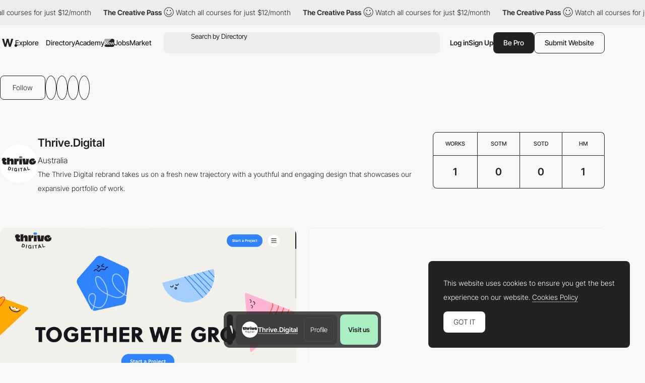

--- FILE ---
content_type: text/html; charset=utf-8
request_url: https://www.google.com/recaptcha/api2/anchor?ar=1&k=6LdYct0kAAAAAHlky5jhQhrvSRt_4vOJkzbVs2Oa&co=aHR0cDovL3d3dy5hd3d3YXJkcy5jb206ODA4MA..&hl=en&v=PoyoqOPhxBO7pBk68S4YbpHZ&size=invisible&anchor-ms=20000&execute-ms=30000&cb=3uwpmmlymlh3
body_size: 48838
content:
<!DOCTYPE HTML><html dir="ltr" lang="en"><head><meta http-equiv="Content-Type" content="text/html; charset=UTF-8">
<meta http-equiv="X-UA-Compatible" content="IE=edge">
<title>reCAPTCHA</title>
<style type="text/css">
/* cyrillic-ext */
@font-face {
  font-family: 'Roboto';
  font-style: normal;
  font-weight: 400;
  font-stretch: 100%;
  src: url(//fonts.gstatic.com/s/roboto/v48/KFO7CnqEu92Fr1ME7kSn66aGLdTylUAMa3GUBHMdazTgWw.woff2) format('woff2');
  unicode-range: U+0460-052F, U+1C80-1C8A, U+20B4, U+2DE0-2DFF, U+A640-A69F, U+FE2E-FE2F;
}
/* cyrillic */
@font-face {
  font-family: 'Roboto';
  font-style: normal;
  font-weight: 400;
  font-stretch: 100%;
  src: url(//fonts.gstatic.com/s/roboto/v48/KFO7CnqEu92Fr1ME7kSn66aGLdTylUAMa3iUBHMdazTgWw.woff2) format('woff2');
  unicode-range: U+0301, U+0400-045F, U+0490-0491, U+04B0-04B1, U+2116;
}
/* greek-ext */
@font-face {
  font-family: 'Roboto';
  font-style: normal;
  font-weight: 400;
  font-stretch: 100%;
  src: url(//fonts.gstatic.com/s/roboto/v48/KFO7CnqEu92Fr1ME7kSn66aGLdTylUAMa3CUBHMdazTgWw.woff2) format('woff2');
  unicode-range: U+1F00-1FFF;
}
/* greek */
@font-face {
  font-family: 'Roboto';
  font-style: normal;
  font-weight: 400;
  font-stretch: 100%;
  src: url(//fonts.gstatic.com/s/roboto/v48/KFO7CnqEu92Fr1ME7kSn66aGLdTylUAMa3-UBHMdazTgWw.woff2) format('woff2');
  unicode-range: U+0370-0377, U+037A-037F, U+0384-038A, U+038C, U+038E-03A1, U+03A3-03FF;
}
/* math */
@font-face {
  font-family: 'Roboto';
  font-style: normal;
  font-weight: 400;
  font-stretch: 100%;
  src: url(//fonts.gstatic.com/s/roboto/v48/KFO7CnqEu92Fr1ME7kSn66aGLdTylUAMawCUBHMdazTgWw.woff2) format('woff2');
  unicode-range: U+0302-0303, U+0305, U+0307-0308, U+0310, U+0312, U+0315, U+031A, U+0326-0327, U+032C, U+032F-0330, U+0332-0333, U+0338, U+033A, U+0346, U+034D, U+0391-03A1, U+03A3-03A9, U+03B1-03C9, U+03D1, U+03D5-03D6, U+03F0-03F1, U+03F4-03F5, U+2016-2017, U+2034-2038, U+203C, U+2040, U+2043, U+2047, U+2050, U+2057, U+205F, U+2070-2071, U+2074-208E, U+2090-209C, U+20D0-20DC, U+20E1, U+20E5-20EF, U+2100-2112, U+2114-2115, U+2117-2121, U+2123-214F, U+2190, U+2192, U+2194-21AE, U+21B0-21E5, U+21F1-21F2, U+21F4-2211, U+2213-2214, U+2216-22FF, U+2308-230B, U+2310, U+2319, U+231C-2321, U+2336-237A, U+237C, U+2395, U+239B-23B7, U+23D0, U+23DC-23E1, U+2474-2475, U+25AF, U+25B3, U+25B7, U+25BD, U+25C1, U+25CA, U+25CC, U+25FB, U+266D-266F, U+27C0-27FF, U+2900-2AFF, U+2B0E-2B11, U+2B30-2B4C, U+2BFE, U+3030, U+FF5B, U+FF5D, U+1D400-1D7FF, U+1EE00-1EEFF;
}
/* symbols */
@font-face {
  font-family: 'Roboto';
  font-style: normal;
  font-weight: 400;
  font-stretch: 100%;
  src: url(//fonts.gstatic.com/s/roboto/v48/KFO7CnqEu92Fr1ME7kSn66aGLdTylUAMaxKUBHMdazTgWw.woff2) format('woff2');
  unicode-range: U+0001-000C, U+000E-001F, U+007F-009F, U+20DD-20E0, U+20E2-20E4, U+2150-218F, U+2190, U+2192, U+2194-2199, U+21AF, U+21E6-21F0, U+21F3, U+2218-2219, U+2299, U+22C4-22C6, U+2300-243F, U+2440-244A, U+2460-24FF, U+25A0-27BF, U+2800-28FF, U+2921-2922, U+2981, U+29BF, U+29EB, U+2B00-2BFF, U+4DC0-4DFF, U+FFF9-FFFB, U+10140-1018E, U+10190-1019C, U+101A0, U+101D0-101FD, U+102E0-102FB, U+10E60-10E7E, U+1D2C0-1D2D3, U+1D2E0-1D37F, U+1F000-1F0FF, U+1F100-1F1AD, U+1F1E6-1F1FF, U+1F30D-1F30F, U+1F315, U+1F31C, U+1F31E, U+1F320-1F32C, U+1F336, U+1F378, U+1F37D, U+1F382, U+1F393-1F39F, U+1F3A7-1F3A8, U+1F3AC-1F3AF, U+1F3C2, U+1F3C4-1F3C6, U+1F3CA-1F3CE, U+1F3D4-1F3E0, U+1F3ED, U+1F3F1-1F3F3, U+1F3F5-1F3F7, U+1F408, U+1F415, U+1F41F, U+1F426, U+1F43F, U+1F441-1F442, U+1F444, U+1F446-1F449, U+1F44C-1F44E, U+1F453, U+1F46A, U+1F47D, U+1F4A3, U+1F4B0, U+1F4B3, U+1F4B9, U+1F4BB, U+1F4BF, U+1F4C8-1F4CB, U+1F4D6, U+1F4DA, U+1F4DF, U+1F4E3-1F4E6, U+1F4EA-1F4ED, U+1F4F7, U+1F4F9-1F4FB, U+1F4FD-1F4FE, U+1F503, U+1F507-1F50B, U+1F50D, U+1F512-1F513, U+1F53E-1F54A, U+1F54F-1F5FA, U+1F610, U+1F650-1F67F, U+1F687, U+1F68D, U+1F691, U+1F694, U+1F698, U+1F6AD, U+1F6B2, U+1F6B9-1F6BA, U+1F6BC, U+1F6C6-1F6CF, U+1F6D3-1F6D7, U+1F6E0-1F6EA, U+1F6F0-1F6F3, U+1F6F7-1F6FC, U+1F700-1F7FF, U+1F800-1F80B, U+1F810-1F847, U+1F850-1F859, U+1F860-1F887, U+1F890-1F8AD, U+1F8B0-1F8BB, U+1F8C0-1F8C1, U+1F900-1F90B, U+1F93B, U+1F946, U+1F984, U+1F996, U+1F9E9, U+1FA00-1FA6F, U+1FA70-1FA7C, U+1FA80-1FA89, U+1FA8F-1FAC6, U+1FACE-1FADC, U+1FADF-1FAE9, U+1FAF0-1FAF8, U+1FB00-1FBFF;
}
/* vietnamese */
@font-face {
  font-family: 'Roboto';
  font-style: normal;
  font-weight: 400;
  font-stretch: 100%;
  src: url(//fonts.gstatic.com/s/roboto/v48/KFO7CnqEu92Fr1ME7kSn66aGLdTylUAMa3OUBHMdazTgWw.woff2) format('woff2');
  unicode-range: U+0102-0103, U+0110-0111, U+0128-0129, U+0168-0169, U+01A0-01A1, U+01AF-01B0, U+0300-0301, U+0303-0304, U+0308-0309, U+0323, U+0329, U+1EA0-1EF9, U+20AB;
}
/* latin-ext */
@font-face {
  font-family: 'Roboto';
  font-style: normal;
  font-weight: 400;
  font-stretch: 100%;
  src: url(//fonts.gstatic.com/s/roboto/v48/KFO7CnqEu92Fr1ME7kSn66aGLdTylUAMa3KUBHMdazTgWw.woff2) format('woff2');
  unicode-range: U+0100-02BA, U+02BD-02C5, U+02C7-02CC, U+02CE-02D7, U+02DD-02FF, U+0304, U+0308, U+0329, U+1D00-1DBF, U+1E00-1E9F, U+1EF2-1EFF, U+2020, U+20A0-20AB, U+20AD-20C0, U+2113, U+2C60-2C7F, U+A720-A7FF;
}
/* latin */
@font-face {
  font-family: 'Roboto';
  font-style: normal;
  font-weight: 400;
  font-stretch: 100%;
  src: url(//fonts.gstatic.com/s/roboto/v48/KFO7CnqEu92Fr1ME7kSn66aGLdTylUAMa3yUBHMdazQ.woff2) format('woff2');
  unicode-range: U+0000-00FF, U+0131, U+0152-0153, U+02BB-02BC, U+02C6, U+02DA, U+02DC, U+0304, U+0308, U+0329, U+2000-206F, U+20AC, U+2122, U+2191, U+2193, U+2212, U+2215, U+FEFF, U+FFFD;
}
/* cyrillic-ext */
@font-face {
  font-family: 'Roboto';
  font-style: normal;
  font-weight: 500;
  font-stretch: 100%;
  src: url(//fonts.gstatic.com/s/roboto/v48/KFO7CnqEu92Fr1ME7kSn66aGLdTylUAMa3GUBHMdazTgWw.woff2) format('woff2');
  unicode-range: U+0460-052F, U+1C80-1C8A, U+20B4, U+2DE0-2DFF, U+A640-A69F, U+FE2E-FE2F;
}
/* cyrillic */
@font-face {
  font-family: 'Roboto';
  font-style: normal;
  font-weight: 500;
  font-stretch: 100%;
  src: url(//fonts.gstatic.com/s/roboto/v48/KFO7CnqEu92Fr1ME7kSn66aGLdTylUAMa3iUBHMdazTgWw.woff2) format('woff2');
  unicode-range: U+0301, U+0400-045F, U+0490-0491, U+04B0-04B1, U+2116;
}
/* greek-ext */
@font-face {
  font-family: 'Roboto';
  font-style: normal;
  font-weight: 500;
  font-stretch: 100%;
  src: url(//fonts.gstatic.com/s/roboto/v48/KFO7CnqEu92Fr1ME7kSn66aGLdTylUAMa3CUBHMdazTgWw.woff2) format('woff2');
  unicode-range: U+1F00-1FFF;
}
/* greek */
@font-face {
  font-family: 'Roboto';
  font-style: normal;
  font-weight: 500;
  font-stretch: 100%;
  src: url(//fonts.gstatic.com/s/roboto/v48/KFO7CnqEu92Fr1ME7kSn66aGLdTylUAMa3-UBHMdazTgWw.woff2) format('woff2');
  unicode-range: U+0370-0377, U+037A-037F, U+0384-038A, U+038C, U+038E-03A1, U+03A3-03FF;
}
/* math */
@font-face {
  font-family: 'Roboto';
  font-style: normal;
  font-weight: 500;
  font-stretch: 100%;
  src: url(//fonts.gstatic.com/s/roboto/v48/KFO7CnqEu92Fr1ME7kSn66aGLdTylUAMawCUBHMdazTgWw.woff2) format('woff2');
  unicode-range: U+0302-0303, U+0305, U+0307-0308, U+0310, U+0312, U+0315, U+031A, U+0326-0327, U+032C, U+032F-0330, U+0332-0333, U+0338, U+033A, U+0346, U+034D, U+0391-03A1, U+03A3-03A9, U+03B1-03C9, U+03D1, U+03D5-03D6, U+03F0-03F1, U+03F4-03F5, U+2016-2017, U+2034-2038, U+203C, U+2040, U+2043, U+2047, U+2050, U+2057, U+205F, U+2070-2071, U+2074-208E, U+2090-209C, U+20D0-20DC, U+20E1, U+20E5-20EF, U+2100-2112, U+2114-2115, U+2117-2121, U+2123-214F, U+2190, U+2192, U+2194-21AE, U+21B0-21E5, U+21F1-21F2, U+21F4-2211, U+2213-2214, U+2216-22FF, U+2308-230B, U+2310, U+2319, U+231C-2321, U+2336-237A, U+237C, U+2395, U+239B-23B7, U+23D0, U+23DC-23E1, U+2474-2475, U+25AF, U+25B3, U+25B7, U+25BD, U+25C1, U+25CA, U+25CC, U+25FB, U+266D-266F, U+27C0-27FF, U+2900-2AFF, U+2B0E-2B11, U+2B30-2B4C, U+2BFE, U+3030, U+FF5B, U+FF5D, U+1D400-1D7FF, U+1EE00-1EEFF;
}
/* symbols */
@font-face {
  font-family: 'Roboto';
  font-style: normal;
  font-weight: 500;
  font-stretch: 100%;
  src: url(//fonts.gstatic.com/s/roboto/v48/KFO7CnqEu92Fr1ME7kSn66aGLdTylUAMaxKUBHMdazTgWw.woff2) format('woff2');
  unicode-range: U+0001-000C, U+000E-001F, U+007F-009F, U+20DD-20E0, U+20E2-20E4, U+2150-218F, U+2190, U+2192, U+2194-2199, U+21AF, U+21E6-21F0, U+21F3, U+2218-2219, U+2299, U+22C4-22C6, U+2300-243F, U+2440-244A, U+2460-24FF, U+25A0-27BF, U+2800-28FF, U+2921-2922, U+2981, U+29BF, U+29EB, U+2B00-2BFF, U+4DC0-4DFF, U+FFF9-FFFB, U+10140-1018E, U+10190-1019C, U+101A0, U+101D0-101FD, U+102E0-102FB, U+10E60-10E7E, U+1D2C0-1D2D3, U+1D2E0-1D37F, U+1F000-1F0FF, U+1F100-1F1AD, U+1F1E6-1F1FF, U+1F30D-1F30F, U+1F315, U+1F31C, U+1F31E, U+1F320-1F32C, U+1F336, U+1F378, U+1F37D, U+1F382, U+1F393-1F39F, U+1F3A7-1F3A8, U+1F3AC-1F3AF, U+1F3C2, U+1F3C4-1F3C6, U+1F3CA-1F3CE, U+1F3D4-1F3E0, U+1F3ED, U+1F3F1-1F3F3, U+1F3F5-1F3F7, U+1F408, U+1F415, U+1F41F, U+1F426, U+1F43F, U+1F441-1F442, U+1F444, U+1F446-1F449, U+1F44C-1F44E, U+1F453, U+1F46A, U+1F47D, U+1F4A3, U+1F4B0, U+1F4B3, U+1F4B9, U+1F4BB, U+1F4BF, U+1F4C8-1F4CB, U+1F4D6, U+1F4DA, U+1F4DF, U+1F4E3-1F4E6, U+1F4EA-1F4ED, U+1F4F7, U+1F4F9-1F4FB, U+1F4FD-1F4FE, U+1F503, U+1F507-1F50B, U+1F50D, U+1F512-1F513, U+1F53E-1F54A, U+1F54F-1F5FA, U+1F610, U+1F650-1F67F, U+1F687, U+1F68D, U+1F691, U+1F694, U+1F698, U+1F6AD, U+1F6B2, U+1F6B9-1F6BA, U+1F6BC, U+1F6C6-1F6CF, U+1F6D3-1F6D7, U+1F6E0-1F6EA, U+1F6F0-1F6F3, U+1F6F7-1F6FC, U+1F700-1F7FF, U+1F800-1F80B, U+1F810-1F847, U+1F850-1F859, U+1F860-1F887, U+1F890-1F8AD, U+1F8B0-1F8BB, U+1F8C0-1F8C1, U+1F900-1F90B, U+1F93B, U+1F946, U+1F984, U+1F996, U+1F9E9, U+1FA00-1FA6F, U+1FA70-1FA7C, U+1FA80-1FA89, U+1FA8F-1FAC6, U+1FACE-1FADC, U+1FADF-1FAE9, U+1FAF0-1FAF8, U+1FB00-1FBFF;
}
/* vietnamese */
@font-face {
  font-family: 'Roboto';
  font-style: normal;
  font-weight: 500;
  font-stretch: 100%;
  src: url(//fonts.gstatic.com/s/roboto/v48/KFO7CnqEu92Fr1ME7kSn66aGLdTylUAMa3OUBHMdazTgWw.woff2) format('woff2');
  unicode-range: U+0102-0103, U+0110-0111, U+0128-0129, U+0168-0169, U+01A0-01A1, U+01AF-01B0, U+0300-0301, U+0303-0304, U+0308-0309, U+0323, U+0329, U+1EA0-1EF9, U+20AB;
}
/* latin-ext */
@font-face {
  font-family: 'Roboto';
  font-style: normal;
  font-weight: 500;
  font-stretch: 100%;
  src: url(//fonts.gstatic.com/s/roboto/v48/KFO7CnqEu92Fr1ME7kSn66aGLdTylUAMa3KUBHMdazTgWw.woff2) format('woff2');
  unicode-range: U+0100-02BA, U+02BD-02C5, U+02C7-02CC, U+02CE-02D7, U+02DD-02FF, U+0304, U+0308, U+0329, U+1D00-1DBF, U+1E00-1E9F, U+1EF2-1EFF, U+2020, U+20A0-20AB, U+20AD-20C0, U+2113, U+2C60-2C7F, U+A720-A7FF;
}
/* latin */
@font-face {
  font-family: 'Roboto';
  font-style: normal;
  font-weight: 500;
  font-stretch: 100%;
  src: url(//fonts.gstatic.com/s/roboto/v48/KFO7CnqEu92Fr1ME7kSn66aGLdTylUAMa3yUBHMdazQ.woff2) format('woff2');
  unicode-range: U+0000-00FF, U+0131, U+0152-0153, U+02BB-02BC, U+02C6, U+02DA, U+02DC, U+0304, U+0308, U+0329, U+2000-206F, U+20AC, U+2122, U+2191, U+2193, U+2212, U+2215, U+FEFF, U+FFFD;
}
/* cyrillic-ext */
@font-face {
  font-family: 'Roboto';
  font-style: normal;
  font-weight: 900;
  font-stretch: 100%;
  src: url(//fonts.gstatic.com/s/roboto/v48/KFO7CnqEu92Fr1ME7kSn66aGLdTylUAMa3GUBHMdazTgWw.woff2) format('woff2');
  unicode-range: U+0460-052F, U+1C80-1C8A, U+20B4, U+2DE0-2DFF, U+A640-A69F, U+FE2E-FE2F;
}
/* cyrillic */
@font-face {
  font-family: 'Roboto';
  font-style: normal;
  font-weight: 900;
  font-stretch: 100%;
  src: url(//fonts.gstatic.com/s/roboto/v48/KFO7CnqEu92Fr1ME7kSn66aGLdTylUAMa3iUBHMdazTgWw.woff2) format('woff2');
  unicode-range: U+0301, U+0400-045F, U+0490-0491, U+04B0-04B1, U+2116;
}
/* greek-ext */
@font-face {
  font-family: 'Roboto';
  font-style: normal;
  font-weight: 900;
  font-stretch: 100%;
  src: url(//fonts.gstatic.com/s/roboto/v48/KFO7CnqEu92Fr1ME7kSn66aGLdTylUAMa3CUBHMdazTgWw.woff2) format('woff2');
  unicode-range: U+1F00-1FFF;
}
/* greek */
@font-face {
  font-family: 'Roboto';
  font-style: normal;
  font-weight: 900;
  font-stretch: 100%;
  src: url(//fonts.gstatic.com/s/roboto/v48/KFO7CnqEu92Fr1ME7kSn66aGLdTylUAMa3-UBHMdazTgWw.woff2) format('woff2');
  unicode-range: U+0370-0377, U+037A-037F, U+0384-038A, U+038C, U+038E-03A1, U+03A3-03FF;
}
/* math */
@font-face {
  font-family: 'Roboto';
  font-style: normal;
  font-weight: 900;
  font-stretch: 100%;
  src: url(//fonts.gstatic.com/s/roboto/v48/KFO7CnqEu92Fr1ME7kSn66aGLdTylUAMawCUBHMdazTgWw.woff2) format('woff2');
  unicode-range: U+0302-0303, U+0305, U+0307-0308, U+0310, U+0312, U+0315, U+031A, U+0326-0327, U+032C, U+032F-0330, U+0332-0333, U+0338, U+033A, U+0346, U+034D, U+0391-03A1, U+03A3-03A9, U+03B1-03C9, U+03D1, U+03D5-03D6, U+03F0-03F1, U+03F4-03F5, U+2016-2017, U+2034-2038, U+203C, U+2040, U+2043, U+2047, U+2050, U+2057, U+205F, U+2070-2071, U+2074-208E, U+2090-209C, U+20D0-20DC, U+20E1, U+20E5-20EF, U+2100-2112, U+2114-2115, U+2117-2121, U+2123-214F, U+2190, U+2192, U+2194-21AE, U+21B0-21E5, U+21F1-21F2, U+21F4-2211, U+2213-2214, U+2216-22FF, U+2308-230B, U+2310, U+2319, U+231C-2321, U+2336-237A, U+237C, U+2395, U+239B-23B7, U+23D0, U+23DC-23E1, U+2474-2475, U+25AF, U+25B3, U+25B7, U+25BD, U+25C1, U+25CA, U+25CC, U+25FB, U+266D-266F, U+27C0-27FF, U+2900-2AFF, U+2B0E-2B11, U+2B30-2B4C, U+2BFE, U+3030, U+FF5B, U+FF5D, U+1D400-1D7FF, U+1EE00-1EEFF;
}
/* symbols */
@font-face {
  font-family: 'Roboto';
  font-style: normal;
  font-weight: 900;
  font-stretch: 100%;
  src: url(//fonts.gstatic.com/s/roboto/v48/KFO7CnqEu92Fr1ME7kSn66aGLdTylUAMaxKUBHMdazTgWw.woff2) format('woff2');
  unicode-range: U+0001-000C, U+000E-001F, U+007F-009F, U+20DD-20E0, U+20E2-20E4, U+2150-218F, U+2190, U+2192, U+2194-2199, U+21AF, U+21E6-21F0, U+21F3, U+2218-2219, U+2299, U+22C4-22C6, U+2300-243F, U+2440-244A, U+2460-24FF, U+25A0-27BF, U+2800-28FF, U+2921-2922, U+2981, U+29BF, U+29EB, U+2B00-2BFF, U+4DC0-4DFF, U+FFF9-FFFB, U+10140-1018E, U+10190-1019C, U+101A0, U+101D0-101FD, U+102E0-102FB, U+10E60-10E7E, U+1D2C0-1D2D3, U+1D2E0-1D37F, U+1F000-1F0FF, U+1F100-1F1AD, U+1F1E6-1F1FF, U+1F30D-1F30F, U+1F315, U+1F31C, U+1F31E, U+1F320-1F32C, U+1F336, U+1F378, U+1F37D, U+1F382, U+1F393-1F39F, U+1F3A7-1F3A8, U+1F3AC-1F3AF, U+1F3C2, U+1F3C4-1F3C6, U+1F3CA-1F3CE, U+1F3D4-1F3E0, U+1F3ED, U+1F3F1-1F3F3, U+1F3F5-1F3F7, U+1F408, U+1F415, U+1F41F, U+1F426, U+1F43F, U+1F441-1F442, U+1F444, U+1F446-1F449, U+1F44C-1F44E, U+1F453, U+1F46A, U+1F47D, U+1F4A3, U+1F4B0, U+1F4B3, U+1F4B9, U+1F4BB, U+1F4BF, U+1F4C8-1F4CB, U+1F4D6, U+1F4DA, U+1F4DF, U+1F4E3-1F4E6, U+1F4EA-1F4ED, U+1F4F7, U+1F4F9-1F4FB, U+1F4FD-1F4FE, U+1F503, U+1F507-1F50B, U+1F50D, U+1F512-1F513, U+1F53E-1F54A, U+1F54F-1F5FA, U+1F610, U+1F650-1F67F, U+1F687, U+1F68D, U+1F691, U+1F694, U+1F698, U+1F6AD, U+1F6B2, U+1F6B9-1F6BA, U+1F6BC, U+1F6C6-1F6CF, U+1F6D3-1F6D7, U+1F6E0-1F6EA, U+1F6F0-1F6F3, U+1F6F7-1F6FC, U+1F700-1F7FF, U+1F800-1F80B, U+1F810-1F847, U+1F850-1F859, U+1F860-1F887, U+1F890-1F8AD, U+1F8B0-1F8BB, U+1F8C0-1F8C1, U+1F900-1F90B, U+1F93B, U+1F946, U+1F984, U+1F996, U+1F9E9, U+1FA00-1FA6F, U+1FA70-1FA7C, U+1FA80-1FA89, U+1FA8F-1FAC6, U+1FACE-1FADC, U+1FADF-1FAE9, U+1FAF0-1FAF8, U+1FB00-1FBFF;
}
/* vietnamese */
@font-face {
  font-family: 'Roboto';
  font-style: normal;
  font-weight: 900;
  font-stretch: 100%;
  src: url(//fonts.gstatic.com/s/roboto/v48/KFO7CnqEu92Fr1ME7kSn66aGLdTylUAMa3OUBHMdazTgWw.woff2) format('woff2');
  unicode-range: U+0102-0103, U+0110-0111, U+0128-0129, U+0168-0169, U+01A0-01A1, U+01AF-01B0, U+0300-0301, U+0303-0304, U+0308-0309, U+0323, U+0329, U+1EA0-1EF9, U+20AB;
}
/* latin-ext */
@font-face {
  font-family: 'Roboto';
  font-style: normal;
  font-weight: 900;
  font-stretch: 100%;
  src: url(//fonts.gstatic.com/s/roboto/v48/KFO7CnqEu92Fr1ME7kSn66aGLdTylUAMa3KUBHMdazTgWw.woff2) format('woff2');
  unicode-range: U+0100-02BA, U+02BD-02C5, U+02C7-02CC, U+02CE-02D7, U+02DD-02FF, U+0304, U+0308, U+0329, U+1D00-1DBF, U+1E00-1E9F, U+1EF2-1EFF, U+2020, U+20A0-20AB, U+20AD-20C0, U+2113, U+2C60-2C7F, U+A720-A7FF;
}
/* latin */
@font-face {
  font-family: 'Roboto';
  font-style: normal;
  font-weight: 900;
  font-stretch: 100%;
  src: url(//fonts.gstatic.com/s/roboto/v48/KFO7CnqEu92Fr1ME7kSn66aGLdTylUAMa3yUBHMdazQ.woff2) format('woff2');
  unicode-range: U+0000-00FF, U+0131, U+0152-0153, U+02BB-02BC, U+02C6, U+02DA, U+02DC, U+0304, U+0308, U+0329, U+2000-206F, U+20AC, U+2122, U+2191, U+2193, U+2212, U+2215, U+FEFF, U+FFFD;
}

</style>
<link rel="stylesheet" type="text/css" href="https://www.gstatic.com/recaptcha/releases/PoyoqOPhxBO7pBk68S4YbpHZ/styles__ltr.css">
<script nonce="1R19bd2MML8C70Fmm7PEeA" type="text/javascript">window['__recaptcha_api'] = 'https://www.google.com/recaptcha/api2/';</script>
<script type="text/javascript" src="https://www.gstatic.com/recaptcha/releases/PoyoqOPhxBO7pBk68S4YbpHZ/recaptcha__en.js" nonce="1R19bd2MML8C70Fmm7PEeA">
      
    </script></head>
<body><div id="rc-anchor-alert" class="rc-anchor-alert"></div>
<input type="hidden" id="recaptcha-token" value="[base64]">
<script type="text/javascript" nonce="1R19bd2MML8C70Fmm7PEeA">
      recaptcha.anchor.Main.init("[\x22ainput\x22,[\x22bgdata\x22,\x22\x22,\[base64]/[base64]/[base64]/KE4oMTI0LHYsdi5HKSxMWihsLHYpKTpOKDEyNCx2LGwpLFYpLHYpLFQpKSxGKDE3MSx2KX0scjc9ZnVuY3Rpb24obCl7cmV0dXJuIGx9LEM9ZnVuY3Rpb24obCxWLHYpe04odixsLFYpLFZbYWtdPTI3OTZ9LG49ZnVuY3Rpb24obCxWKXtWLlg9KChWLlg/[base64]/[base64]/[base64]/[base64]/[base64]/[base64]/[base64]/[base64]/[base64]/[base64]/[base64]\\u003d\x22,\[base64]\\u003d\x22,\x22w7nCkVTClEbDlsOSw7cMY8K3VMKEEm3CkToBw5HCm8OFwpRjw6vDscKqwoDDvkcQNcOAwrTClcKow51DYcO4U0rCosO+Ix3DlcKWf8KaWUdweW1Aw54GSXpUfMOzfsK/w5/CrsKVw5YAX8KLQcKBOSJfFcKMw4zDuVfDq0HCvlTClGpgIMKKZsOew5FZw40pwoN7ICnCk8KKaQfDvcK6asKuw6B1w7htOsK0w4HCvsOwwrbDigHDssK2w5LCscKMWH/[base64]/Cs8KLEcOROFDDv8KMw6V2OcKzw7RmwqHDhGxpw5jCk2bDhkzCp8KYw5fCtzh4BMO4w5AUexfCicKuB2cBw5MeIcO7UTNAZsOkwo1QcMK3w4/DpkHCscKuwrkAw712EMOkw5AsSlkmUxdPw5QyQCPDjHA8w4bDoMKHaGIxYsK/[base64]/[base64]/CksKuwoNjw4MTwqlAw4zDhlPCiWDDnE7DrcKZw6XDozB1wpNDd8KzH8KoBcO6wqHCmcK5ecKywq9rO0x6OcKzDcOmw6wLwrRRY8K1wpk/bCVgw4BrVsKhwqcuw5XDk0F/bC7DkcOxwqHCm8OGGz7CvcOCwos7wo4fw7pQHsO4c2djNMOeZcKjAMKDBjzCi0YAw6XDnlwlw6BAwrQvw5bCgWB9G8OowpzDo3gYw6PCrmrCqcKyLmPDl8ObP21+fkVeG8KXwoDDg3PCi8ODw7/DniLDosOCRBHDqThWw7xvw5VTwq7Cu8K+wqM6PMKlSSvCrDPDtTTDhjXDiXEew63DssORGQIew4k3PMONwrIBVcOMb1pUdcO2CMO1Y8OgwrjCmm/[base64]/w53DrEvDkgnCoMOHwrLCsMOiAsK/w5nCjiHDicOqdMOxaWIGPwkcH8KxwqDCswwxw6LCpwrCmD/CtDNHwqfDg8K3w4FVH2sIw4/CjALDusK3BBoYw6dmScKFw6UQwoBlw77DumrDgAhyw7Y4wp0fw5DCnMOOwq/DqsOdw6E3KcORw6XCh3DCncOEWF3CuVHCkMOiBBvCnMKnZ2DDmMOywpUVDScbwqnDu28uc8K3V8OGwqLCnjzCmcK+WsOvwpHDvAp4AVTCoAXDusKnwrh9wqHChsOIwo/DqTbDtsKmw4fCuzopwqbCtiXDgMKKHg0xWhDDu8OLaHvDq8K8wrwjwpLDihkMw658wr3CtxPClsKlwr/CvMKWQ8OTK8OMd8OUE8KwwphRSMOewpnChm9jDMO2KcKwO8OFP8O3XjbCrMKlw6J5BRXDknzDt8OKwpDCpTk3w7kPwqrDpxzDhVoGwr/Dh8K2w5HDhV9Ww7FdMsKYC8ONw5x1FsKQPm8Fw5LDhSDCi8KHwpUYHsKoZwMAwpUOwpw3HDDDmAAGw54XwpBOwofDulbDvHpVw5bDjzQnCGvCrHpOwqTCnxLDpG7DucKSRWkIw6rCqCjDtzzDr8KCw7bCisK1w5RjwrVNMwTDgVtlw4DChsKlIsKewo/CtcKDwoEiKsOqPMKIwoRqw4sBVTEUbjzDuMO9w73DvC3CjmLDm2rDnkAzdmc2URDCm8KrY2o2w4vCi8KCwoBXDsOFwo5rZATCrGMsw7/[base64]/L8KkBxkcwq7CisONQMKPE1Ihw5NYTsKvBsKzw4JQw5TCnsOzQi0zw4k2wovCsybCocOWTsORBQnDpcOTwpRww444w5fDuk/[base64]/w7jCjMOwYyHDgUPDqsKkQRp1wrVRdXLDlMKEPMO4w5p6w5NFw67DkMKBw5NVwqfCv8OxwrPCj1BYTgvCm8OLwrLDpFc+w6RcwpHCrHNGwp/ClFLDn8KZw6BLw5PDssO1woAPcMKYHsO6woDDlsKgwqtodXE3w5N9w4nCgwzCsRQ3bhEMaFLCscKGasKjwqtRAsOQWcK4EjRsVcO2MgcnwqBhwp88cMKqEcOYwprCv3fCnyIZBsKawr3DigEoYsK/[base64]/DgApsflrDmjPChgwucFjDmSEdwqPCqBMWM8OIG1phfsKew4PDqsOMw63ChmMwXMO4IcKyIcKew78+LMKmLMKSwojDvh3CocOywop4wpfDtjkFAyfDlMO3wrwjAHwvw4dPw5YkScKcw53CnGpMw4UZNhfDp8Kuw61Hw7zDn8KZc8O/[base64]/[base64]/fQzDlmITVl08wp0Tw4NHwp/DrVbDvW4UEQnDmsOBen/CtwfDqcKbOx3ClMK8w6rCkcKlImJBI2NrP8Kbw5BSJR3CnV9Qw4fDmRpVw6Uww57DgMOlPsOlw6HDuMKtDlXDlcOhQ8K6wr94w7nChMKuPV/DqVs/w73DjVcjS8K4SERdw6XCmcOuw47DtMKCBnjCiDk/b8OJKsKtYMKHw5A/WQnDr8KPwqbDn8O5w4bCjsKlw7pcIsK+wrzDrsO5YDjDpsKpVcOpwrFZwrfDuMORwqF9B8KsSMK3woEmwo7CjsKeRlPDusKGw5jDrUMBwowZfMK0wqZcRnvDmMKfB0hbw6/CgFlmw6jDpn3CvyzDogTCnQxywprDhcKMwqfCusOFwr4PQsO2f8OqTsKRSmrCrsK8ISdnwoTDgjlIwowmCzwpFVUMw5zCjMOPwrjDvMKQwp9Vw5lKXj4ow5pbdBLCt8OHw5HDhsKjw6bDvB/[base64]/DrCc3w5zCo3/CoMKudsKzXcKlZmPCicKteUzDrwobSMK1U8OVw5sRw49PPA1/wpFCwrUtEMOYM8K/[base64]/[base64]/ClTrDk2hmwovDlcKMRcOUw7HDncKMwprDmsKRwpjDt8KYwqTDqsOKMTBUJVBww73CmxRaK8KLAMOmccKGwrkNw7vDgRg5w7IHwqkLw412TUt2w40qYi0RJ8KaIsOfHWs2w7rDucO2w6jDsRsScMOFeTnCq8OqScKZWg/CjcOZwoZNKcOCUMKewqIma8KNdsKyw682w55EwrfDoMOHwp7Cj2jCqcKpw5VSI8K2IsKYVsK9ViPDucO9S09gQRAjw5drw6rDucKjw5xHw6PClhspw63CicOdwonClsOPwr/CncKmAsKMDsKveGwiFsO5GsKDSsKAw5EqwohfXzonU8Kpw5QvWcOmw7/DmcO0w54CbDXClcKWBsODwqjCrXzDlhNVwpoUwrIzwq0/DMKHSMOmw7QiHj/[base64]/LcK9IsK7w5PDm8O1w6BwLFVEd14IS8OaQsKxMMOKVQTCi8KMV8KrKcKewrrDqxLCgBkiYE1iw5PDssOQMCPCjMKkKF/CtcKkfSLDmhXDv1DDtA7Ct8KJw68lwqDCvWR8fE/CkcObOMKPwqtReGPDj8KlUBdDwoVgCW4UCGUpw4rCoMOEwqt4w4LCscOHBMOZIMKvNzHDu8K1J8OfN8OKw5difgHCrcODOMKJJcKrwqgQb2pSwrDDoVwqFsOXwqbDp8KLwo0vw6jCnjF4BA9DIMKIDMKbw7gzw45/JsKYdVY2wq3CnG3DtFPDvMKmw7XCucKlwp0lw7RCEcK9w6rDjMKrf0XCqjdUwovDoVR4w5kATcO4fsK4LRsrwpZucMOCwpHCrMOlH8O5O8Ohwo1/[base64]/[base64]/[base64]/ColzDgcOnLGFlwpvDgcO1w6odaw1Owq/DtnrDnsKkcDrCpsOew5PCucKHw6jCmsKOwp0two7CpWvClh/Co3bCt8KKAA3DtMKPL8OcaMO0MXlqw7DCk27Cmi8vw5jCqsOWwr5IP8KMODZ9IMK2w50swp/CpcOVAsKlVDhVwqPDvUnDoHQVdyHCjcOfw41pw4Zvw6zCmnfCl8OPWcOgwph5DsOBCsKPw77Dm3VgCcKGSFLChgzDpTcvRcOUw67DvkssbsOOw75WdcKBRjvDo8KbOMKDE8OsN3zDvcOyHcObRmUWNzfDmsKaI8OFwphrKjU1w5tHAsK/w7rDqsOzPcK/[base64]/DlcOUwoBbPsKIwoEMMMKhbzlVw4/[base64]/DulBtOD0CwpHDosOoYMKqw6YGPcK4DX4jKmLCocKjBC/CjDh6bMKpw5fChsOoPsKKGsKJDTrDsMKcwrvDqyLDvEo6T8Kvwo/Dq8OIw6Jpw6MZw5fCrhfDjiwsIMKXw5nDjcKJIB9ad8K+w4ZUwqrDtGXCmMKmU2IBw5cywq5lTsKDbD8Tb8OsasOhw6bCvgZUwrRWwoHDu2c/[base64]/DiQJLw4VCw7/Dj8OywqtMHWTDl8OMwqzDjhJ0wrnDpsKQAcKOw4PDqgrDv8OLwq3CssO/woDDqMOZwrnDp1rDjcOrwro2OxlXwo7DpMOMw5LDoVYIGRPDuGNoRcOiN8Osw4/CjsKmwpBUwrgREsOUaQjCiyXDsnvDm8KOP8Ogw4lhK8K6RcOjwrzCqcOVGcOVZsO2w7fCphoXD8KuMAPCtUTDuSvDsGoRw7k8K2/[base64]/Cg8KEwqXCiil7NMODZwjDpMKowr1XCGjDnX7DnFzDocKSwrHDk8O9wrRNb0nCv2rCpx9vHMKBw7zDoCPCnU7CiU9TBcOWw60mBjYoDsOrwpFNwrjDs8OIw5ddw6XDhB00w73CqQ7CmsOywr1GXhzCqw/[base64]/RVPCkTLDtGI4wp98ETZvwqVpeMOiBSbClUnCrcK7w69zw59lw6PDumbCqMOzwp1Nw7VLwqJBw70XGh/CnMOwwrgnWMKdHsOuw5pSGhArMhYjXMOfw7llwpjDqkw9w6TDok5HIcKPK8KwLcKaUMKswrEPU8OHwpk9wqfDmX5lwqUgFMOqwqs4Oxp/wqE6C1/DqGZ+wrhUKMKQw57CrsKEWUV2wpF7N2LCpjPDk8KFw5sGwohBw4jDgHTCpMOIwofDh8OTZz0vwq/CuEjCncOsXwzDocO6IcKpwpnCp2fCiMOXBcKsZnnDpCkSwpfDocOXbcOzwqXCr8OVw6/[base64]/[base64]/DisKjw6EuVMKUEcOTKsOMcsOdY8KHOsKBNsOvwps0w5dlwpESwpAHU8OOJRrCq8K6NHEYEjQGOcOnc8KDJMKpwqlqTjLClnPCuH/Dn8O9w4dYew/DlMKHwqvCucOWwrvCmcOLw7dTdcKxGiwjwrnCm8KxRybClnU1d8OsDXDDvMK3wq5CEMKpwo06w53DlMObPDoWw4zCmMKJO3g3w7jCjiLDpk/DtcKZJ8K0GAc9woLDowLDomXCtBQ8wrB2KsOJw67DuQtrwoNfwqZ0bsOOwpwqPyTDmT7DlsKLwptYKcONw5JCw61gwoJiw6x2wok2w5vCo8ONKEHCmVJ8w7M6wpXCuF/Dj3BYw7wAwoZUw78ywq7DmT4FTcKLWcOvw4/CjMOGw45hwojDlcOqwrXDvlU1wp0Iw6DDiwbCmHfDkHbCkn/CkcOCwq7DhMOfb3hJwr0Lwr3DmHTCoMKNwpLDt0J9DV7Cs8OmZ38pFcKHQyo7wp/DgxHCisKdGF/DvsOjJ8O9wpbCkcO9w6vDi8K8wpPCqERfwqkHHsKzwogxwrR+wo/[base64]/Ch3TCjQEkwq3DjQIVwonCh8K+wrvCjMK8XsOwwrTCv2fCiGLCunZYw6PDknfCssKNBHMCTsOnwoDDljl6ZRzDmcO4I8KZwq/ChBfDsMOyLcOjAGNubsOYVMOObSg2WMO/L8KSw4PCv8KBwovDqydGw6d5w67DgsOJFsKaVMKbTMOlGcOiSsKyw7LDuXvCi27DpGlnJ8KWw4rCq8O4wqPDo8KxfcODwpvDmEMjGDvCljvDoA5KAsKUw5/DtyvDokgZPsOQwohHwpVTWhnCjlQKTMKZw5zDn8Ohw5thWMKfGsO6w6F6wpsnwpLDjcKAwos6TU3Co8KEwp4UwpMwHsONXsOuw7LDjA8VbcOjIcKGw7zDh8KbbANqw6rDuSnCug7Cjxw+R0YiEkXCn8O3GxIGwrXCr0/CpzvCs8KewqLDq8Kwfx/ClgXDnh9vU3nChWLCmzDCjsODOzbDi8KBw4rDulp1w6dTw4LCsw3Dn8KmRsO1w5rDksK8wrvCrlBPwrnDvi1bwofCo8OkwrTCsntAwoXDtW/Cj8K9DcKewr/CsRIowrZQJTnCncKmw70nwpNaBGBCw6vCihhwwr16w5XDugs2Hy9iw6YswpTCkWdKw4pWw67DuGfDl8OdGsOaw67DvsKoeMOdw4EBGsKgwpZWwoRew7fCkMOnJncOw6zCo8KGwocFw43CiTPDscKvTBrDuhFNwrzCqsKUwq9JwplrOcK6JTIqOixNesKgIMK/w64+di7Cp8KIdXDCoMOfwpPDtcK5w6sNT8K5d8OqDsOransDw4E3PirCscKew6Ajw4MXRSZNwr3DlT/DrMOiwp5dwoB0bMOCN8KHwrYQw68Pwr/DoBXCusK2Kz9iwrnCsxfCm0LCjUDDunzDiBXDucOBwq1GasOjb3xXB8KATMKQPj9BOCbCqDHDpMO0w77CtAp2woMxVVgBw4xSwp5fwqfCiEDCm01/[base64]/CrMOsUsO/WAQVw7NKb8OUwoQGEsKgwqQZw6PDkV8kacKHLF5dFMO7RkHCpXHCk8OhRwDDpDgnwpd6STNbw6fDgQjCiU1wE1Ikw6DDn3Fkw6x7wqlRw7h8LcKUw4jDg0PDgsO7w7HDr8Orw55pZMO7wocmw6IMwo0ZccO4PcOywqbDu8KJw6zDiUzCh8O/w4HDhcKyw7xQVlMXwpPCoxvDjcOFXmd/I8ORTBQOw4LDjsOpwpzDuCtdwoIew7ZowobDisKLKnclw7fDpcOzacOdw6JmCCzCpMOlLiJAw4l4WcOswp/DgRrDkXvCscO/Qm/DpsOUwrTDosOsckTCqcOiw6dCeBvCj8KSwr5wwrzDk2d1QyTDhAbCn8KIbQDChcOZJkNdZ8KpN8KsDcO6wqZXw5/[base64]/CrmLChx5jPMKEwrU2KVd2H0ciP8O9QEbDtcOpw7skw4Z5wr9EKgHCgSHDi8OJworCr0Q+w6fCk0BVw57DjCLDpSUMCGjDu8Kgw6zCm8K6woFiw5PDkRXCr8OGw5XCqm3CoBDCrsK7Dwt+E8O/wplawr7DqENXw5hpwrVjO8Oyw6suSSvCtMKVw6lJwrwNTcOtOsKBwrAawpYyw4lww6zCqRTDncOuVHzDkCpLw6bDtsKZw6p6Ii/[base64]/V35dw6YhwoPDjUxxZmvDki3Dn8KaeMKKwofCqFJCTMOuwqJQWsKtAiDDm1g0EF4LYH3CnsOCwp/[base64]/wonCrMOcM1bCnwAGagEKHE/Dg1wlEiDDinvCrBJ6PUPDscO+wq/Dt8OCwrPCjXRSw4DDv8KfwpUSQcOrfsKGw7FGw4wlw4zCtcOAwph0XH8obMONTyccw718wpNpfXlrahLClFfCpsKIwp58OS1MwqLCqsOCw4wzw7nCmcKcwp4ZQcOqGXTDjgIsXnHDn3/DvMO7wqs5wrhSFwhqwpfCsBFkRFFQYsOKw4DDshDDlMOuGcOBBUdwd3jCjRzCoMO1w7jCojDCisOtSsKvw7t1w6rDt8OUwq5nL8OkPcOMw5XCq29CBgTDjg7CgnfCm8K/[base64]/CrUDCpsOoU8OPwoTCsE/Csitmc2vDksOrw7fDu8OWw4rCsMOQw4HDihXCnQ8dwrVKw63DncOiwr3Dt8O+wpTCixHDkMO5LkxJXi8Ow6zDuWrDrMK2U8KlH8OHw6HDjcOvT8K7w5bCg2fDhMOCXMOxPQzComUfwqN3wr5/VMOawo3CuBA8w5VtEXRGwoXClnDDv8OJWMOLw4zCqj0MfibDhB5lb0/DhHNRw6ZzS8Oww7BhKMOHw4kmwpcNRsKJJ8KOwqbCpcKRw4VQO23DgALCk00JBlQjw71NwqjCrcKzwqcoe8OawpDCqkfDnGrDkV/ChcOqw5xkw7vDiMONRcO3ccKLwpJ5wq4hGBbDtcK9wp3Cs8KPM07DucK+wqvDjAoXwqs1wqwsw4N/IXBFw6/Cm8KKSQxcw4JJVyRcYMKrU8O0w604b3LDr8OMWGbDuEQhLcOgfXLChsO7C8KwWGF7Q03DgsKcQn9lw5XCshDCn8OKHwvDr8KrIWouw6Nfwos/w5Iuw5wtbsK2LwXDucKbOcKGBVdFwrfDtyLCi8Ouw41dwo8gZMKqwrdMw7pTw7nDnsKswo9sT0Rzw6/DhcKif8KQZwPCszEOwp7CmsK3w7I/CAZrw7XDpsO+bzhHwrTDgsKJB8O4w6rDvFRWWEfCk8O9cMKCw43DlQDCqMOkwrrCm8OobkVzQsKFwpQkwqbCkMKzw6XChzXDl8K3wpItc8O6wqVfNsKhwr9MKMKHBcKLw7V/FsKVZMObwrTDqCY3wrIYw54fw7cJR8Khw5xyw4giw4d/wr7Cm8Orwqt3FVHDucOMw7QzR8O1w509w7p+w4XCqlXDmGkuwo/CkMOyw6puwq0FMsKfQ8KLw6/CniDCunbDml3DgMKvfsORacKIOMKzb8Ozw51JwojCpsKnwrXDvsO4w6HCqsOgeiQqw4YjccOvIg7DmMKxUw3DuGxiZ8K5FsK/[base64]/bWPDvR5Sw73CsMO6bX7CuT5swoMLBMOXw5bDgmvCicK/cjzDiMKRcVzDhsOFEgrCvz3Di3wEM8KKw64Gw4jDl2rCi8KPwrvDpsKobsOEw7FGw5jDoMOWwrZTw7/CkMKBQsOqw6oOe8OMfjh6w53ChMKBwqkrDlHDoE7CpGgoJxFgw4HDhsOkw4XDrMOqU8K+w5jDmkg3NsKkwodFwoLCmMKHGx/Cu8KRw6PChTMkw6rCh0lqwr0QD8Kcw4w9LsOASMKvDMOcFMOJw4TDgEfCsMOnDFceOlXCqsOCU8KHF3g1YAQnw6RpwoJ/XMOCw4cbSRtiPsOOWcOvw73DvzDCvcOSwqbCrFvDtjTDjMK9KcOcwqdpcMKuXsKEaT/[base64]/[base64]/w5nCkMKbTMKzNDLCucODbltawpsHccKtd8KVwpAFw4s8O8Ohw59xwrUTwozDssOOKhUpDMOpYx3CrFnCpMOywpZmwpYPw5cfw6bDq8OJw7PCv1TDiQXDk8OKb8KZGDh0Z1nDnR3Ds8KPC19+SjISD0bCrXFRUFJIw7vCrsKNLMK6FRA/w47Dr1bDvQTCjcOKw6XDjBIHTsOAw6wVWsK1bw/CmnLCrsKDwrpfwo7DrHnCiMKEaGkHw5PDqMOje8OPJMOswrbDm03Ds0wYUGTCgcOhwqbDoMOsISnDpMOfwo3DtFxkWzbCqMOHK8KvBl/[base64]/[base64]/Cm3NFwoIICcK1c8O2RwtRw5DDmcOMfjNueyjDt8OQTTTCvcKZbzczdw8Ow4paJnnDqsKufcKiwqt3wqrDv8KTZlzCoW1iMw99P8Ohw4DDkkXCvMOtw7I3W2dFwq1OIMK7QMO/w5JhahQ4RsKCwowLL3FxOxbCoDjDk8OtE8O2w7Q+wqd4TcO5w6cPCcOEw5sZJCvCjMOhAsOPw43CkcOjwqzCjhDCrsOJw4txN8OgU8KUQBHCgjjCvMOAK1LDq8KgO8KIOX/[base64]/Cp8Ofw7rDj8OaWsOobMOAw555wq3Dr8OFwq4zwo/Ct8KfG0vCsgsfw57DlCnDtV3DkcKIwr8bwoLCh0fCnC1HLcOLw5fClsOXHRjCtcO8wrUIw6bChz7ChcO/TsOYwoLDp8KPwpAHHcOTBcO2w7vDqzrCpsOZwq7Co0/CgT0MY8OFesK1Q8KZw7g/wqjCrTkJS8ONw6HDuQo4DcOSw5fDgMOedcOAw4jDpsOawoBSaHgLwqcnLsOqw53DvDVtwqzDlFPDri/DgsKswp4XacKxwo5ULxBAw6bDi3l/[base64]/[base64]/[base64]/CqcK8ScOsw6LDoFR/NVTDgnXDvcKkSW7DosOAUFpUEsOXwqg2EUfDnlnCmTjDrMKBDE3CvcO6wqZhLjUYE3bDhV/CnMOFUG4Uw7ZqfTLDjcO5wpVWw6tqIsKNw7Mrw4/CkcOOw6lNEQF5CCfDgMOlOyvCpsKUwqTCqsOEw5g4GMO2aC9sLx/DnMOTwox/NSLCg8Kzwo0aRDp/wox0ChnCpB/Dt1o9w5/DoWnDoMKVGcKZw7EWw4gCaAgGTQlIw6TDsR9tw4rCpR7Cv29rARfCjMO3cWzCv8OFf8OFwrQzwoDCv2lpwrgyw49YwrvChsOecm3Cr8Kdw7DCnh/DgMOVw4nDoMOxRMKTw5fDoSY6KMOmwot7NlxSwrfCgQXCpAwfBx3CkTnCoxVGIMOzUCx4wq1Iw4ZtwoDCn0XDmwzClMOZeXZKNsOIWQzDnXAMP1sNwo7DrMOKAxV7W8KJbsKkwpgXw6jDv8OUw5RgJSc1e1dtN8KWb8K+R8O/WjrDq2PClWvCsXcNWxESw6xbFnbCtx4CJcOWw7RUW8Oxw7pywqg3w4LCuMKow6HDk2HDrBDClHBwwrVXwqDDoMOtw5PCkBIvwpjDnxfCkMKHw6g3w4jCuk/CtRFSTm8FIizCjcKxw6pQwqbDnFDCpMOBwoBGw5bDlMKTHsKeKsO3SyXCjCkqwrDChsOVwrTDqMKtNsO2ICM9wqlYGlzClMOywrFnw4TDhXfDuHLCiMOWZ8K8w4wPw5R1X2/[base64]/CkMK1w7dTcVQuZMOxw5bCoTcYHR5bD8KCw5zCg8K2wrfDscKGM8OWw6fDrMKEUEDCpsORwrrCm8KswqxTc8Odw4XCvVzDpBvCtMOSw6DCm1vDqms8K204w482CsOCJcK+w4N/w7ofwrLDk8OGw4AKw7fDjmwaw7FRaMKxOBPDpjRAw6p+wqx1YTXDjSYYwoIoQMOPwrsHO8O5woMsw78RRsOYWHw0B8KEXsKEI0Qyw4xYeHbDp8O6VsK6w6nCiyrDhE/[base64]/YiDDmVBbwppRXxxQc8OsTnrCmlFdwqNtw5hUK3x5w7HDg8K3QmErwpwJwo9+w6/CvhLDi27DnMK6UBXCn2bCrcO8AMKhw48AYcKoAz7DkcKfw5rDvl7DumLDsV0ewqLDiV7DqcOUP8OwUyZCInbCqcKtwoFnw61kw6xGw4nDocO3ccKidsKKwoJUTiRieMOpSSgWwq40HlZbwpQWwqxhegQeVRdgwr/DpATDiWrDqcOtwrE+w6HCuxjDmcOFYX/[base64]/CqcKMwqvCv8Kvw6nDpDjDtAhHw4LCnG50eyfDsiEJw4/Cnj/[base64]/NH1JQEhfwrtgIBVIw7HCvitPdUDDnlrCt8KjwoFtw67Ck8OiKsOAw58wwq7Crg81wqLCnRnCtRcmw55uw5MSeMK+WMKJXcOIwq87w4vCjEcnwq3Di0QQw6ltw6MeBsOYw7xcOMKBAMKywoYcDMOFBDXCpFnDkcKuw7hmMcODwqLCn3jCosK/dsOGFMKqwogHAwR9wrluwrDCjsKiwql2w7B4GG4MAzDCncKocMKtwr7CtsKpw51Qwr8VJMK1Aj3CksOhw5rCpcOiwqEfcMK+dirCjMKDw4TDompQHMKDIATDpn/Dv8OQF2Iww7RrP8OXwpnCq1N1P3BIwrXCtibDisONw7vDpzrCk8OlJCjDplQAw7t8w5jCk1LDpMO/[base64]/dsOdw6vDjjBRw5J1RMOZwpDDv0shwoZmwqnCgV/Dix8uw5jClEfDmBwQPsOxIR/[base64]/ComrCrC1QPRZ0EsOxwrE/woN3e30rw77DqWvCq8O7MsOtchHCssOhw6guw4kpeMOuM1DDpFzCrsOgwpVTSMKFY3ssw7HDtMO0wp9hw6jDqcOiccOKEVF/[base64]/DjcKRw77Dp8KBwqzDrQ0LIxnCjkzDoVEOLldxwqQdC8KEPWYJw67CgBXCt0zCmcKHFcK7wrs/[base64]/[base64]/ClEzCsFFuwo3DpcKNw47DrlDDoMOuwrDCo8KMTcKWZcKQUcKkw4rDkMKMPsOUwqvCv8OAw4l5fgPCt2DDkFEywoN1XcKWwoJ6HcK1w4s1XsOEA8OMwqFbw71+AVTCpMKOeiXDljbCvhjCjcK5LcOAwpU5wqHDgk4UPQkww5R/wrYGRMO6cEXDjzp+Z0/[base64]/[base64]/Cix0JQxYPw6wkSz4DfMKGwpF/wpXCkMO+w7fDpsO1HQ8bwojDjcOfNkgTw7DDmkA5dcKOGlxJRjjDmcO+w6/Cr8O1XcOrC20RwoQacDrCn8O3Hl/DscOxGsOxLF3CgMOwcBteOcKma0LCk8ObVMKOwqjCnDoOwp/CkVgPPMO9BMOPanUIw6/DuB5Twq4GPFIcKn1INMKobRUYwqdOw7HDq1MAUSbCiy3CpMKfcXQIw65Bw7dkLcO0cmxsw5nCiMK4w4Y0wojCiFHDvcKwEBh/[base64]/Do8K7wpZkK28YS8ONQSTCq8O7OS7DocO2w4BIwoEKG8OHw5R8fMO2aCZ3WcOJwprDvQhmw7bCphDDoGPDrCnDgsOlwrxxw5fCsw3DvgFsw5APwrzDicOxwq8/[base64]/w6A0wp3ClDApU3TDtcOKwo8Aw6PDvMKhw4REfXtJwrXDlMOmwr7DoMKcwpYxR8KCw5TDssKPYMO6McKeFBhQBsO1w6LCjw1fwqfCoVMjw6UZwpHDhzwTSMK9X8K8ecOlXMKPw6MfAcO9Lg/DucKzLcKXw4hae33DjsOhwrjDgAbCsm4kSihCBXQ9w4/DnEDDrUjDq8O8IUrDpQbDqGHCrjjCpcKxwpIAw6oKa0omwqzCi1E0w6HDjsOXwp/DglMqw5rDv0QvQ31gw6BxGMK3wrLCqG3DlVXDmMOFw4MBwp1IccO8w6XCqgxtw6xFAmYaw5dmMBMaa090w51CQ8KDDMKpJXNPfMK8c3TCkH7CijHDusKNwrPCtcKfwoE9w4YWdMOkYcOtPDNjwrR+wrgJCSzDqcOpCn9gwo7DvU/CtTTCpRzCtxrDl8OIw5pywol9w75zQiLCqWrDpQ/DocKPWnwGXcOYdEsbEWzDkWUUEwLChFRdGsK0wqUoA341ECvDocKhNxVMwo7Dj1XDksKUw5g7MEXDt8KMN2nDsxUidMK/X2cFw4DDlUnDv8Kyw5B0w6cTOMK4aVXCn8KJwqhickzDhcKASAjDicKTWsK2wq3CgBI/[base64]/wrspFcOjK38YYcOvwoAAWVbCvTXDnlvClVLCqUROw7UTw4LDqjXCsggzw7Nsw5HCvwjDh8OVVEXCjHLCk8OYwonCoMKeCn3DncKmw747wo/[base64]/CnGHDhsOdKsOlTXkJRsOiNlPCgsOqesKmw5BXRcK+YWjCjlQPa8Kmw6/DiHfDk8KNGA47WDXChwUMw7Y1ZcOpwrXDmigrwrtBwoTCiF3ClkfDuljDrMOew55bH8O+NsKFw4xIw4PDmUDDoMKpw6HDlsOxVcKQVMOJYCkRwrnDqSDCvhDCkAFYwpMEwrrCmcKTwqx+HcOTAsOdwrjDnsO1WsKRwpTDn0LDtFfDvGLDnlAuw697QMOVw5FfXAoZwr/DtAVSY2LCnCjCrMOjNmFUw5LCtyPDuH85w4N1wq7CicOQwphVfcK1AMOORcOHw4gHwrXCkz9NOMKUNsKJw7nCvsKuwrbDiMKxXMKuw6HDh8OjwpbCr8Kpw4xDwpFyYH44G8KJw5vDmMOVPkJbDHAzw64FAB7Cn8OYBMOaw7DCmsOLw5/Dp8KkN8OJAkrDncKzAsOFYw/DpMK0wqZHwpbDusO1w4nDnh7Cp1nDvcKzWQ3Dp1nDsVFHwpPCksONw6dywp7DicKJG8KRwonCk8KgwptpdMKLw6nCmAHDvmDDnz7DhD/[base64]/CvcOHw5cHw4HDo8Kww7fDs8O4E8KRQDzDnMKIw5LDoBXDmRrDjMOrwrLDoDJ9wrYSw4UawpvDtcOCIDRca1zDscK+Jj/CrMKtw5nDhUIpw7vDkA/CkcKqwqrCnnrCri4VI2ItwpfDhWrCiUMfdsO9wocPGR/[base64]/[base64]/ClkkrM00Dw4zDh8Kdw5hJwojCoX5aZwYLw7nCoDVFw6LDlMOvwo8Nw78Sc1zChsOGKMOAw4MZfMKkw7pXbXPCusOXccOoesOtYRHCpGPCmg/DgmTCusKiJcK8N8OqL1HDoGLDoQrDisKcw4vCrsKCwqIoWcO7wq1qOBnDnljClnnClQzDpRM8Sn7DiMKIw63DsMKWwoPCv0ZwVFjDkFhhd8KQw7nDvsOpwozDv1rDlTBcT3AxdEBPDQrDiGTCrcOawpfDjMKFVcOMwpjDkMKGS3/DoTHDrHjDl8KLP8O7wqrDt8K6w73Do8K+IWFMwr0KwpTDnlZcwrbCu8ORw64Vw6FWwr7CmcKpdyvDk2vDo8Kdwq80w6lGRcKFw4jCs1TDs8OYwqLDjMO6fBHCqcOVw6LDrybCpsKASXnCj34iwpPCpcOVwpAcHcOmw4vCrFhCw71Rw6fChMKBRMO/[base64]/wos3w5RKwqLCmMO3SyFnFQPCtMOrw4HDkkrDssOtE8KrJsO3TkLCmMK0b8OABcKEWA/DhBcrf0HCoMOdLMKkw67DksKaH8OLw48swrYcwqLDvgFPeg3DiUXCtiBlScO5M8KnScOTLcKadMK9wrkEwp/DjyTCssOSRcOXwpLDqmnCg8OCwowOYGYkw589wqLDhAbCiDPDsj4RYcKVBMOKw6J6GsOlw5R5VgzDlUhpwpHDhDfDjENQGxXDisO7HsOxGsODw7sNw5c6acObO0RxwpjCs8OGw57DscKNOXh5BsOnQcOPw6DDu8OSeMKlA8Kqw58bJMK/NcO2RcOXOsOVR8OiwpzCqDlpwr1mLcKwdHE/PcKLwprDqgXCrnF4w7bCj1rCj8Kaw5nCnXTCqMKQwpnDocK4YMO9BiLCusOrCMK8AABlSXBsUiHCkjIHw4rDokTDolTDg8O2DcOtLEwoNT3DisKqw7F8NgDChsKmw7HDoMKgw5V/[base64]/ChMOEw4XDiQTCpmzDrh7CvGHCn1YNw5ggwpsRw4xxwqTDhRMww5ZKw4nChcOyLsODw58ULcK3w77Dg3TDml1fSA9qJ8OeOmjCgsKmw5RaXDDCj8KnLMO3KiJzwoVFRnVjMBU1wq9ZWmU/w6g9w75FXsOnw750WMOawpDDiVtVacOgwrnDqcKAEsK0ScOaK1vDg8Ozw7ccw6ZBw793ZcKwwoxFw7PCo8OBMcKdMRnCp8K8w4/CmMOHQ8OIF8OBw6cUwoY4T0ctw4zDssOcwp3Cgw7Dh8OhwqEmw4bDqmbCgRhsfMKVwqrDmAxaLGvCv3k5AcK+EcKkHsK4TVTDpzNTwq7Co8O3H0jCpDZpf8O3esKGwqAcb0zDsBBoworCgDFRw4HDgA8BZcK+UsK+GXzCssKrw7jDpyTChikiHMOuw7/DrMOuKxTDkMKTPMOfw4l9cWbDkSgJw6TDvy45w4RXw7Z6wofCscOkwqHCkQ5jwpXDqSRUK8KJE1A8W8KmL3NJwrlOw5QyJxDDhnnClsKzw5lvw6vCj8OYw4J2wrJTw7Zbw6bCh8OoZMK/RQdKTAfCv8KRw6wgwp/DssOYwowgZkJTRUlnw6QJZcKFw6syQMOAYhdcw5vChcK9wp/CvW13wqxQwoXCgx7DmgVJEsKSw7bDmsKKwphLECLDmDTDuMKxwoBgwooWw6xhw5Fo\x22],null,[\x22conf\x22,null,\x226LdYct0kAAAAAHlky5jhQhrvSRt_4vOJkzbVs2Oa\x22,0,null,null,null,0,[21,125,63,73,95,87,41,43,42,83,102,105,109,121],[1017145,246],0,null,null,null,null,0,null,0,null,700,1,null,0,\[base64]/76lBhn6iwkZoQoZnOKMAhk\\u003d\x22,0,0,null,null,1,null,0,1,null,null,null,0],\x22http://www.awwwards.com:8080\x22,null,[3,1,1],null,null,null,1,3600,[\x22https://www.google.com/intl/en/policies/privacy/\x22,\x22https://www.google.com/intl/en/policies/terms/\x22],\x221G1pVF5mpCT+CZGhFWBoVJ1SD1YjpvyoX6P/FkmDCEk\\u003d\x22,1,0,null,1,1768674825738,0,0,[72,158,228,145],null,[187],\x22RC-fJkobgSYTnYVkg\x22,null,null,null,null,null,\x220dAFcWeA6rOBPRhoDrcWde4d3YHzQMJ2tZzEQMoPtbgioF7sAQb6Q2J_0qE9KGt7MV5FIoFPGPrO1vp34aR3Cf8-05iOQc9Reerw\x22,1768757625776]");
    </script></body></html>